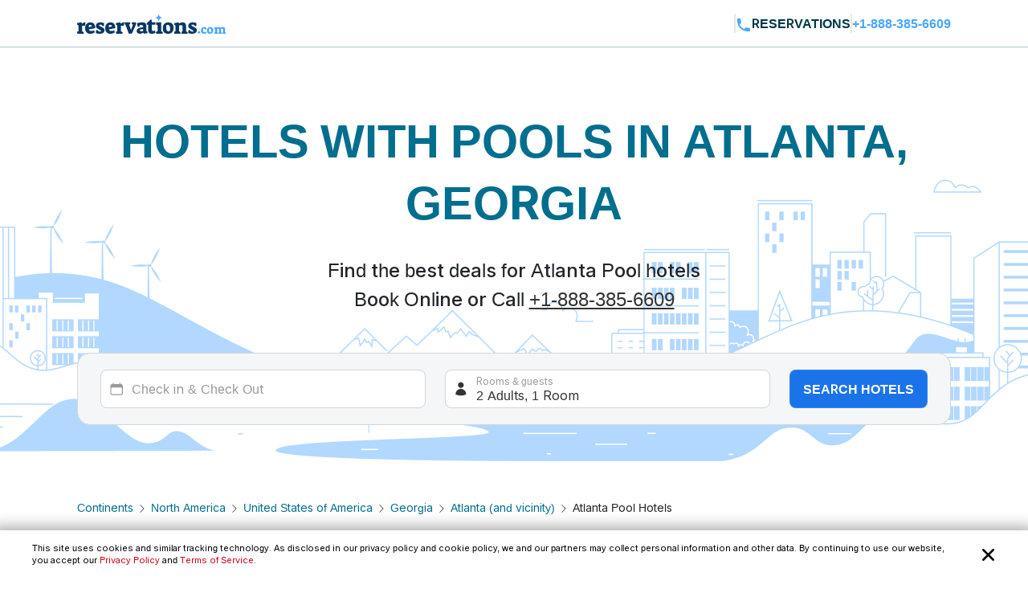

--- FILE ---
content_type: image/svg+xml
request_url: https://www.reservations.com/icons/searchbox_calendar.svg
body_size: -4
content:
<svg width="21" height="20" viewBox="0 0 21 20" fill="none" xmlns="http://www.w3.org/2000/svg">
<path fill-rule="evenodd" clip-rule="evenodd" d="M6.29163 1.875C6.6368 1.875 6.91663 2.15482 6.91663 2.5V3.75H14.4166V2.5C14.4166 2.15482 14.6964 1.875 15.0416 1.875C15.3868 1.875 15.6666 2.15482 15.6666 2.5V3.75H16.2916C17.6723 3.75 18.7916 4.86929 18.7916 6.25V15.625C18.7916 17.0057 17.6723 18.125 16.2916 18.125H5.04163C3.66091 18.125 2.54163 17.0057 2.54163 15.625V6.25C2.54163 4.86929 3.66091 3.75 5.04163 3.75H5.66663V2.5C5.66663 2.15482 5.94645 1.875 6.29163 1.875ZM17.5416 9.375C17.5416 8.68464 16.982 8.125 16.2916 8.125H5.04163C4.35127 8.125 3.79163 8.68464 3.79163 9.375V15.625C3.79163 16.3154 4.35127 16.875 5.04163 16.875H16.2916C16.982 16.875 17.5416 16.3154 17.5416 15.625V9.375Z" fill="#333333"/>
</svg>


--- FILE ---
content_type: application/javascript
request_url: https://logging.hotelplanner.com/v1/logEvent?webId=8567-e58e5db3-44b7-422b-bd61-b7c5fd624fce&requestId=8567-e58e5db3-44b7-422b-bd61-b7c5fd624fce&siteId=8567&sourceCode=RC-PPC-Organic&eventId=8567-6148cd3c-b108-4037-9696-871c80ba2cf8&category=Global&action=Set&label=Callcenter+Number&value=18883856609&callback=callback1769123603149&_=1769123603149
body_size: -435
content:
callback1769123603149({});

--- FILE ---
content_type: image/svg+xml
request_url: https://www.reservations.com/icons/searchbox_calendar_gray.svg
body_size: -13
content:
<svg width="21" height="20" viewBox="0 0 21 20" fill="none" xmlns="http://www.w3.org/2000/svg">
<path fill-rule="evenodd" clip-rule="evenodd" d="M6.29163 1.875C6.6368 1.875 6.91663 2.15482 6.91663 2.5V3.75H14.4166V2.5C14.4166 2.15482 14.6964 1.875 15.0416 1.875C15.3868 1.875 15.6666 2.15482 15.6666 2.5V3.75H16.2916C17.6723 3.75 18.7916 4.86929 18.7916 6.25V15.625C18.7916 17.0057 17.6723 18.125 16.2916 18.125H5.04163C3.66091 18.125 2.54163 17.0057 2.54163 15.625V6.25C2.54163 4.86929 3.66091 3.75 5.04163 3.75H5.66663V2.5C5.66663 2.15482 5.94645 1.875 6.29163 1.875ZM17.5416 9.375C17.5416 8.68464 16.982 8.125 16.2916 8.125H5.04163C4.35127 8.125 3.79163 8.68464 3.79163 9.375V15.625C3.79163 16.3154 4.35127 16.875 5.04163 16.875H16.2916C16.982 16.875 17.5416 16.3154 17.5416 15.625V9.375Z" fill="#999999"/>
</svg>


--- FILE ---
content_type: application/javascript
request_url: https://api.ipify.org/?format=jsonp&callback=getIP
body_size: -49
content:
getIP({"ip":"18.219.157.1"});

--- FILE ---
content_type: text/javascript
request_url: https://www.reservations.com/js/RcomAppCore.js?v=Hl0yGRuvlbI_L7O8xvwjp0OeBYNYQM88JTud5MrvrqI
body_size: 478
content:
Rcom.isJqueryIncluded = function (moduleName) {
    if (typeof jQuery === "undefined") {
        console.error(
            `jQuery is required for ${moduleName}. Please include jQuery before this module.`
        );
        console.warn('Please include cdn link: https://code.jquery.com/jquery-3.7.1.min.js')
        return {};
    }
};

Rcom.isSlickSliderIncluded = function () {
    if (typeof $.fn.slick === "undefined") {
        console.error(
            "Slick Slider is required for CustomSliderModule. Please include Slick Slider before this module."
        );
        console.warn('Please include cdn links: //cdn.jsdelivr.net/npm/slick-carousel@1.8.1/slick/slick.css and //cdn.jsdelivr.net/npm/slick-carousel@1.8.1/slick/slick.min.js')
        return {};
    }
}

Rcom.isIntlTelInputIncluded = function () {
    if (typeof intlTelInput === "undefined") {
        console.error(
            'CountryCodeDropdownModule requires intlTelInput. Please include intlTelInput before this module.'
        );
        console.warn('Please include cdn link: https://cdn.jsdelivr.net/npm/intl-tel-input@18.2.1/build/js/intlTelInput.min.js');
        return {};
    }
};

Rcom.isDaterangepickerIncluded = function () {
    if (typeof daterangepicker === "undefined") {
        console.error(
            `DateRangePickerModule requires daterangepicker. Please include daterangepicker before this module.`
        );
        console.warn('Please include cdn link: https://cdn.jsdelivr.net/npm/daterangepicker/daterangepicker.min.js');
        return {};
    }
};

Rcom.isLeafletIncluded = function () {
    if (typeof L === "undefined") {
        console.error(
            `MapModule requires Leaflet. Please include Leaflet before this module.`
        );
        console.warn('Please include cdn links: https://unpkg.com/leaflet@1.9.4/dist/leaflet.css and https://unpkg.com/leaflet@1.9.4/dist/leaflet.js');
        return {};
    }
};

Rcom.isMomentIncluded = function (moduleName) {
    if (typeof moment === "undefined") {
        console.error(
            `${moduleName} requires Moment.js. Please include Moment.js before this module.`
        );
        console.warn('Please include cdn link: https://cdn.jsdelivr.net/npm/moment@2.30.1/moment.min.js');
        return {};
    }
};

Rcom.isRatyIncluded = function () {
    if (typeof $.fn.raty === "undefined") {
        console.error(
            "Raty is required for CustomRatyModule. Please include Raty before this module."
        );
        console.warn('Please include cdn links: https://cdnjs.cloudflare.com/ajax/libs/raty/2.7.1/jquery.raty.css and https://cdnjs.cloudflare.com/ajax/libs/raty/2.7.1/jquery.raty.min.js')
        return {};
    }
}

--- FILE ---
content_type: image/svg+xml
request_url: https://www.reservations.com/icons/searchbox_pencil.svg
body_size: -62
content:
<svg width="20" height="20" viewBox="0 0 20 20" fill="none" xmlns="http://www.w3.org/2000/svg">
<path d="M14.0514 3.73889L15.4576 2.33265C16.0678 1.72245 17.0572 1.72245 17.6674 2.33265C18.2775 2.94284 18.2775 3.93216 17.6674 4.54235L5.69349 16.5162C5.25292 16.9568 4.70953 17.2806 4.11241 17.4585L1.875 18.125L2.54148 15.8876C2.71936 15.2905 3.04321 14.7471 3.48377 14.3065L14.0514 3.73889ZM14.0514 3.73889L16.25 5.93749" stroke="#0F172A" stroke-width="1.5" stroke-linecap="round" stroke-linejoin="round"/>
</svg>
